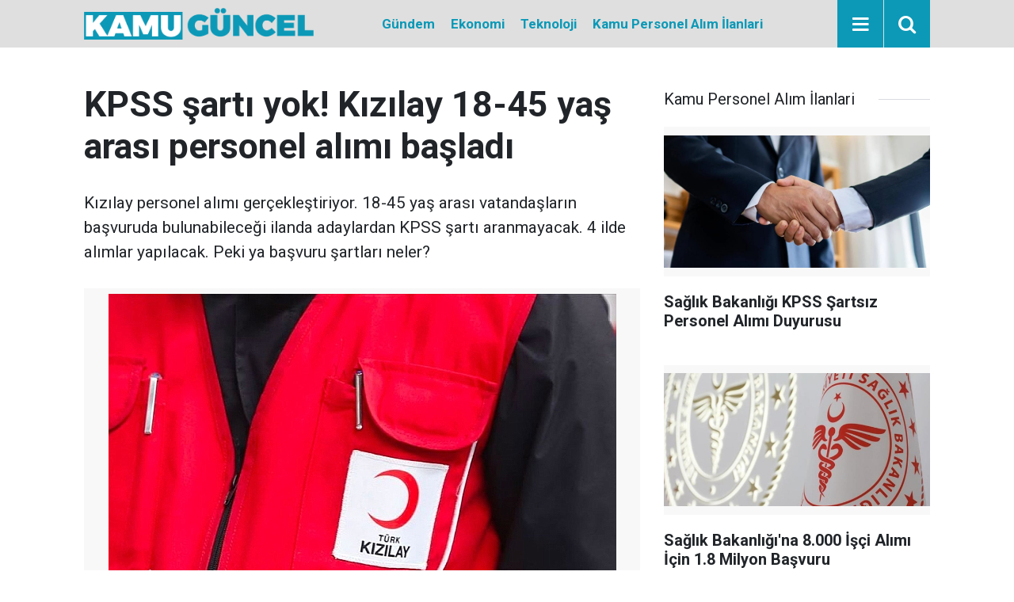

--- FILE ---
content_type: text/html; charset=UTF-8
request_url: https://www.kamuguncel.com/kamu-personel-alim-ilanlari/kpss-sarti-yok-kizilay-18-45-yas-arasi-personel-alimi-basladi-130h
body_size: 5961
content:
<!doctype html>
	<html lang="tr">
	<head>
		<meta charset="utf-8"/>
		<meta http-equiv="X-UA-Compatible" content="IE=edge"/>
		<meta name="viewport" content="width=device-width, initial-scale=1"/>
		<title>KPSS şartı yok! Kızılay 18-45 yaş arası personel alımı başladı</title>
		<meta name="description" content="Kızılay personel alımı gerçekleştiriyor. 18-45 yaş arası vatandaşların başvuruda bulunabileceği ilanda adaylardan KPSS şartı aranmayacak. 4 ilde alımlar yapılacak. Peki ya başvuru şartları neler?" />
<link rel="canonical" href="https://www.kamuguncel.com/kamu-personel-alim-ilanlari/kpss-sarti-yok-kizilay-18-45-yas-arasi-personel-alimi-basladi-130h" />
<link rel="amphtml" href="https://www.kamuguncel.com/service/amp/kamu-personel-alim-ilanlari/kpss-sarti-yok-kizilay-18-45-yas-arasi-personel-alimi-basladi-130h" />
<meta property="og:type" content="article" />
<meta property="og:site_name" content="Kamu Güncel" />
<meta property="og:url" content="https://www.kamuguncel.com/kamu-personel-alim-ilanlari/kpss-sarti-yok-kizilay-18-45-yas-arasi-personel-alimi-basladi-130h" />
<meta property="og:title" content="KPSS şartı yok! Kızılay 18-45 yaş arası personel alımı başladı" />
<meta property="og:description" content="Kızılay personel alımı gerçekleştiriyor. 18-45 yaş arası vatandaşların başvuruda bulunabileceği ilanda adaylardan KPSS şartı aranmayacak. 4 ilde alımlar yapılacak. Peki ya başvuru şartları neler?" />
<meta property="og:image" content="https://cdn.kamuguncel.com/news/130.jpg" />
<meta property="og:image:width" content="702" />
<meta property="og:image:height" content="351" />
<meta name="twitter:card" content="summary_large_image" />
<meta name="twitter:site" content="@kamuguncel" />
<meta name="twitter:url"  content="https://www.kamuguncel.com/kamu-personel-alim-ilanlari/kpss-sarti-yok-kizilay-18-45-yas-arasi-personel-alimi-basladi-130h" />
<meta name="twitter:title" content="KPSS şartı yok! Kızılay 18-45 yaş arası personel alımı başladı" />
<meta name="twitter:description" content="Kızılay personel alımı gerçekleştiriyor. 18-45 yaş arası vatandaşların başvuruda bulunabileceği ilanda adaylardan KPSS şartı aranmayacak. 4 ilde alımlar yapılacak. Peki ya başvuru şartları neler?" />
<meta name="twitter:image" content="https://cdn.kamuguncel.com/news/130.jpg" />
		<meta name="robots" content="max-snippet:-1, max-image-preview:large, max-video-preview:-1"/>
		<link rel="manifest" href="/manifest.json"/>
		<link rel="icon" href="https://www.kamuguncel.com/d/assets/favicon/favicon.ico"/>
		<meta name="generator" content="CM News 6.0"/>

		<link rel="preconnect" href="https://fonts.gstatic.com"/>
		<link rel="preconnect" href="https://www.google-analytics.com"/>
		<link rel="preconnect" href="https://tpc.googlesyndication.com"/>
		<link rel="preconnect" href="https://pagead2.googlesyndication.com"/>

		<link rel="stylesheet" href="https://www.kamuguncel.com/d/assets/bundle/2019-main.css?1669302622"/>

		<script>
			const BURL = "https://www.kamuguncel.com/",
				DURL = "https://cdn.kamuguncel.com/";
		</script>
		<script type="text/javascript" src="https://www.kamuguncel.com/d/assets/bundle/2019-main.js?1669302622" async></script>

		<!-- Google tag (gtag.js) -->
<script async src="https://www.googletagmanager.com/gtag/js?id=G-XWMS147JGT"></script>
<script>
  window.dataLayer = window.dataLayer || [];
  function gtag(){dataLayer.push(arguments);}
  gtag('js', new Date());

  gtag('config', 'G-XWMS147JGT');
</script>
<script async src="https://pagead2.googlesyndication.com/pagead/js/adsbygoogle.js?client=ca-pub-6419853136794550"
     crossorigin="anonymous"></script>			</head>
	<body class="body-main news-detail news-10">
		<header class="base-header header-01 position-sticky">

	<div class="nav-main-container">
		<div class="container">
			<div class="row h-100 align-items-center flex-nowrap">
				<div class="col-10 col-xl-4 brand">
					<a href="/" rel="home" title="Kamu Güncel">
						<img class="lazy" loading="lazy" data-src="https://www.kamuguncel.com/d/assets/logo-dark.svg" alt="Kamu Güncel" style="width: 290px; height: 40px"/>
					</a>
				</div>
				<div class="col-xl-auto d-none d-xl-block">
					<ul class="nav-main d-flex flex-row">
													<li>
								<a href="/gundem-haberleri" title="Gündem">Gündem</a>
							</li>
														<li>
								<a href="/ekonomi" title="Ekonomi">Ekonomi</a>
							</li>
														<li>
								<a href="/teknoloji" title="Teknoloji">Teknoloji</a>
							</li>
														<li>
								<a href="/kamu-personel-alim-ilanlari" title="Kamu Personel Alım İlanlari">Kamu Personel Alım İlanlari</a>
							</li>
												</ul>
				</div>
				<div class="col-2 col-xl-auto d-flex justify-content-end ml-auto">
					<ul class="nav-tool d-flex flex-row">
						<li>
							<button class="btn show-all-menu" aria-label="Menu"><i class="icon-menu"></i></button>
						</li>
						<!--li class="d-none d-sm-block"><button class="btn" aria-label="Ara"><i class="icon-search"></i></button></li-->
						<li class="d-none d-sm-block">
							<a class="btn" href="/ara"><i class="icon-search"></i></a>
						</li>
					</ul>
				</div>
			</div>
		</div>
	</div>



</header>
	<main role="main">
				<div class="container section-padding-gutter">
							<div class="row">
		<div class="col-12 col-lg-8">
			<div class="page-content  news-scroll" data-pages="[{&quot;id&quot;:&quot;466&quot;,&quot;link&quot;:&quot;kamu-personel-alim-ilanlari\/saglik-bakanligi-kpss-sartsiz-personel-alimi-duyurusu-466h&quot;},{&quot;id&quot;:&quot;449&quot;,&quot;link&quot;:&quot;kamu-personel-alim-ilanlari\/caykur-1072-isci-alimi-yapacak-basvuru-tarihleri-ve-detaylari-449h&quot;},{&quot;id&quot;:&quot;448&quot;,&quot;link&quot;:&quot;kamu-personel-alim-ilanlari\/iskur-typ-calisanlarina-kadro-imkani-geliyor-beklentiler-448h&quot;},{&quot;id&quot;:&quot;446&quot;,&quot;link&quot;:&quot;kamu-personel-alim-ilanlari\/lise-mezunlari-icin-bekci-alimi-mulakat-ve-sinav-sarti-446h&quot;},{&quot;id&quot;:&quot;434&quot;,&quot;link&quot;:&quot;kamu-personel-alim-ilanlari\/saglik-bakanligina-8-000-isci-alimi-icin-1-8-milyon-basvuru-434h&quot;},{&quot;id&quot;:&quot;433&quot;,&quot;link&quot;:&quot;kamu-personel-alim-ilanlari\/saglik-bakanligi-yeni-acilan-kadrolara-545-hekim-yerlestirdi-433h&quot;},{&quot;id&quot;:&quot;395&quot;,&quot;link&quot;:&quot;kamu-personel-alim-ilanlari\/erzincan-binali-yildirim-universitesi-45-personel-alimi-basladi-395h&quot;},{&quot;id&quot;:&quot;394&quot;,&quot;link&quot;:&quot;kamu-personel-alim-ilanlari\/aile-bakanligi-turkiye-genelinde-2-431-personel-alacak-394h&quot;},{&quot;id&quot;:&quot;393&quot;,&quot;link&quot;:&quot;kamu-personel-alim-ilanlari\/mersin-buyuksehir-belediyesi-personel-alimi-kpss-sarti-yok-393h&quot;},{&quot;id&quot;:&quot;392&quot;,&quot;link&quot;:&quot;kamu-personel-alim-ilanlari\/bingol-universitesi-en-az-lise-mezunu-isci-alimi-yapiyor-392h&quot;}]">


			<div class="post-article" id="news-'130" data-order="1" data-id="130" data-title="KPSS şartı yok! Kızılay 18-45 yaş arası personel alımı başladı" data-url="https://www.kamuguncel.com/kamu-personel-alim-ilanlari/kpss-sarti-yok-kizilay-18-45-yas-arasi-personel-alimi-basladi-130h">
	<div class="article-detail">

		<div class="content-heading">
			<h1 class="content-title">KPSS şartı yok! Kızılay 18-45 yaş arası personel alımı başladı</h1>
			<p class="content-description">Kızılay personel alımı gerçekleştiriyor. 18-45 yaş arası vatandaşların başvuruda bulunabileceği ilanda adaylardan KPSS şartı aranmayacak. 4 ilde alımlar yapılacak. Peki ya başvuru şartları neler?</p>
		</div>

		
		<div class="article-image">
							<div class="imgc image">
					<img class="lazy" srcset="https://cdn.kamuguncel.com/news_ts/130.jpg 414w, https://cdn.kamuguncel.com/news_t/130.jpg 702w, https://cdn.kamuguncel.com/news/130.jpg 1280w" alt="KPSS şartı yok! Kızılay 18-45 yaş arası personel alımı başladı"/>
				</div>
					</div>

		<aside class="article-side">
			<div class="position-sticky">
				<div class="content-date">
					<time class="p1" datetime="2022-11-22 22:00:00">22:00</time>
					<span class="p2">22 Kasım 2022</span>
				</div>
				<div class="content-tools bookmark-block" data-type="1" data-twitter="kamuguncel">
					<button class="icon-mail-alt bg" onclick="return openPopUp_520x390('/send_to_friend.php?type=1&amp;id=130');" title="Arkadaşına Gönder"></button>
					<button class="icon-print bg" onclick="return openPopUp_670x500('/print.php?type=1&amp;id=130')" title="Yazdır"></button>

											<button class="icon-comment bg" onclick="$.scrollTo('#comment_form_130', 600);" title="Yorum Yap"></button>
														</div>
			</div>
		</aside>

		<article class="article-content">

			
			
			<div class="text-content">
				<p>Kızılay personel alımı yapıyor. 18-45 yaş arası vatandaşların başvuruda bulunabileceği ilan 4 şehirde geçerli olacak. Başvurular bugün itibariyle başladı...</p>

<p>Kızılay, kendi bünyesinde istihdam etmek üzere kamuya 4 ilde KPSS’siz kamu personeli alımı yapacak. Yayınlanan ilana göre en az lise mezunları başvuru yapabileceklerdir. Ankara ilinde alım yapılacaktır. Başvuru kılavuzu içerisinde sizler için detaylar Kurum tarafından verilmiş olup başvuru kılavuzu haber içeriğimizdedir...</p>

<h2><strong>Kızılay Kamu Personeli Alımı Başvuru Duyurusu</strong></h2>

<p>Dikim yapıştırma ustası ve kesim usta yardımcısı alımı yapılacaktır.</p>

<p><img alt="" src="https://www.kamuguncel.com/images/files/2022/11/637cda0cbb23a.jpg" style="width: 1280px; height: 720px;" width="1280" height="720"></p>

<h2><strong>Memur Alımı Başvuru Şartları</strong></h2>

<p>Kızılay tarafından yayınlanan ilana göre başvuru yapacak olan adayların Türk vatandaşı olması gerekmektedir. Başvuru yapacak olan adayların kamusal haklarından mahrum olmaması gerekmemektedir. 45 yaşını tamamlamamış olmak. En az lise mezunlarının başvuru yapacağı ilanda önlisans ve lisans mezunları da başvuru yapacaklardır.</p>

<p>Dikim yapıştırma ustası başvuru şartları: Alanında en az beş yıl deneyim sahibi olmak. Yüksek frekans yapıştırma dikiş makinesi kullanabilmelidir. T300 yapıştırma makinesini etkin olarak kullanabilmelidir. Yüksek tecrübe ve bilgiye sahip olunması gerekmektedir. Kızılay’da çalışacak personel adaylarının çalışma ve seyahat engeli bulunmaması gerekmektedir.</p>

<p>Kesim usta yardımcısı başvuru şartları: 45 yaşını tamamlamış olmak ve alanında en az 2 yıl deneyim sahibi olmak gereklidir. Yeni eğitime açık öğrenmeye hevesli olmak gereklidir. Seyahat engeli ve ağır işler de çalışma uygunluk gösteremeyen adayların başvuruları kabul edilmeyecektir.</p>

<p><img alt="" src="https://www.kamuguncel.com/images/files/2022/11/637cda192f08a.jpg" style="width: 1280px; height: 720px;" width="1280" height="720"></p>

<h2><strong>Kamu Personel Alımı Başvuruları Müracaat Koşulları</strong></h2>

<p>Kızılay kendi bünyesinde ki eksikliği tamamlamak için yılın bazı bölümlerinde kamu personeli alımı ilanları yayınlamaya devam ediyor. Yayınlanan ilana göre adaylar Kızılar KPSS’siz kamu personeli alımı ilanına Kızılay resmi internet sitesi üzerinden başvuru yapacaklardır. Adaylar başvurularını ilana başvur ikonu üzerinden yapıp özgeçmiş belgelerini sisteme yüklemeleri gerekmektedir. Bazı başvurular da Kızılay sitesinde üyelik istenmektedir.</p>

<p>Başvurular sadece elektronik yolla yapılacak olup farklı yollarla yapılan başvurular kabul edilmeyecektir. Başvurular sadece online başvuru olarak Kızılay resmi internet üzerinden alınacaktır.</p></p>			</div>

			
			
			
			
			
			
			
		</article>

		
		

<!-- -->

		
		
		
	</div>
</div>

			</div>
		</div>

			<div class="col-12 col-lg-4">
			<section class="side-content news-side-list ">
			<header class="side-caption">
			<div><span>Kamu Personel Alım İlanlari </span></div>
		</header>
		<div class="row">
																<div class="col-12 mb-4 box-02">
						<div class="post-item ia">
			<a href="/kamu-personel-alim-ilanlari/saglik-bakanligi-kpss-sartsiz-personel-alimi-duyurusu-466h">
				<div class="imgc">
					<img class="lazy" loading="lazy" data-src="https://cdn.kamuguncel.com/news/491.jpg" alt="Sağlık Bakanlığı KPSS Şartsız Personel Alımı Duyurusu"/>
				</div>
				<span class="t">Sağlık Bakanlığı KPSS Şartsız Personel Alımı Duyurusu</span>
											</a>
		</div>
					</div>
			
														<div class="col-12 mb-4 box-02">
						<div class="post-item ia">
			<a href="/kamu-personel-alim-ilanlari/saglik-bakanligina-8-000-isci-alimi-icin-1-8-milyon-basvuru-434h">
				<div class="imgc">
					<img class="lazy" loading="lazy" data-src="https://cdn.kamuguncel.com/news/458.jpg" alt="Sağlık Bakanlığı&#039;na 8.000 İşçi Alımı İçin 1.8 Milyon Başvuru"/>
				</div>
				<span class="t">Sağlık Bakanlığı'na 8.000 İşçi Alımı İçin 1.8 Milyon Başvuru</span>
											</a>
		</div>
					</div>
															<div class="col-12">
									</div>
			
														<div class="col-12 mb-4 box-02">
						<div class="post-item ia">
			<a href="/kamu-personel-alim-ilanlari/saglik-bakanligi-yeni-acilan-kadrolara-545-hekim-yerlestirdi-433h">
				<div class="imgc">
					<img class="lazy" loading="lazy" data-src="https://cdn.kamuguncel.com/news/457.jpg" alt="Sağlık Bakanlığı, Yeni Açılan Kadrolara 545 Hekim Yerleştirdi"/>
				</div>
				<span class="t">Sağlık Bakanlığı, Yeni Açılan Kadrolara 545 Hekim Yerleştirdi</span>
											</a>
		</div>
					</div>
			
														<div class="col-12 mb-4 box-02">
						<div class="post-item ia">
			<a href="/kamu-personel-alim-ilanlari/erzincan-binali-yildirim-universitesi-45-personel-alimi-basladi-395h">
				<div class="imgc">
					<img class="lazy" loading="lazy" data-src="https://cdn.kamuguncel.com/news/413.jpg" alt="Erzincan Binali Yıldırım Üniversitesi 45 personel alımı başladı!"/>
				</div>
				<span class="t">Erzincan Binali Yıldırım Üniversitesi 45 personel alımı başladı!</span>
											</a>
		</div>
					</div>
															<div class="col-12">
									</div>
			
														<div class="col-12 mb-4 box-02">
						<div class="post-item ia">
			<a href="/kamu-personel-alim-ilanlari/aile-bakanligi-turkiye-genelinde-2-431-personel-alacak-394h">
				<div class="imgc">
					<img class="lazy" loading="lazy" data-src="https://cdn.kamuguncel.com/news/412.jpg" alt="Aile Bakanlığı, Türkiye genelinde 2.431 personel alacak"/>
				</div>
				<span class="t">Aile Bakanlığı, Türkiye genelinde 2.431 personel alacak</span>
											</a>
		</div>
					</div>
			
														<div class="col-12 mb-4 box-02">
						<div class="post-item ia">
			<a href="/kamu-personel-alim-ilanlari/mersin-buyuksehir-belediyesi-personel-alimi-kpss-sarti-yok-393h">
				<div class="imgc">
					<img class="lazy" loading="lazy" data-src="https://cdn.kamuguncel.com/news/411.jpg" alt="Mersin Büyükşehir Belediyesi personel alımı! KPSS şartı yok!"/>
				</div>
				<span class="t">Mersin Büyükşehir Belediyesi personel alımı! KPSS şartı yok!</span>
											</a>
		</div>
					</div>
															<div class="col-12">
									</div>
			
														<div class="col-12 mb-4 box-02">
						<div class="post-item ia">
			<a href="/kamu-personel-alim-ilanlari/bingol-universitesi-en-az-lise-mezunu-isci-alimi-yapiyor-392h">
				<div class="imgc">
					<img class="lazy" loading="lazy" data-src="https://cdn.kamuguncel.com/news/410.jpg" alt="Bingöl Üniversitesi en az lise mezunu işçi alımı yapıyor!"/>
				</div>
				<span class="t">Bingöl Üniversitesi en az lise mezunu işçi alımı yapıyor!</span>
											</a>
		</div>
					</div>
			
														<div class="col-12 mb-4 box-02">
						<div class="post-item ia">
			<a href="/kamu-personel-alim-ilanlari/tubitak-memur-alimi-iskurdan-basvurular-acildi-391h">
				<div class="imgc">
					<img class="lazy" loading="lazy" data-src="https://cdn.kamuguncel.com/news/409.jpg" alt="TÜBİTAK memur alımı! İŞKUR&#039;dan başvurular açıldı!"/>
				</div>
				<span class="t">TÜBİTAK memur alımı! İŞKUR'dan başvurular açıldı!</span>
											</a>
		</div>
					</div>
												</div>
</section>		</div>
		</div>
		</div>
	</main>

	<footer class="base-footer footer-01">
	<div class="nav-top-container">
		<div class="container">
			<div class="row">
				<div class="col-12 col-lg-auto">
					Kamu Güncel &copy; 2022				</div>
				<div class="col-12 col-lg-auto">
					<nav class="nav-footer">
	<div><a href="/" title="Anasayfa">Anasayfa</a></div>
	<div><a href="/kunye" title="Künye">Künye</a></div>
	<div><a href="/iletisim" title="İletişim">İletişim</a></div>
	<div>
		<a href="/gizlilik-ilkeleri" title="Gizlilik İlkeleri">Gizlilik İlkeleri</a>
	</div>
	<div><a href="/sitene-ekle" title="Sitene Ekle">Sitene Ekle</a></div>
</nav>
				</div>
				<div class="col-12 col-lg-auto">
					<div class="nav-social"><a class="facebook-bg" href="https://www.facebook.com/kamuguncelcom" rel="nofollow noopener noreferrer" target="_blank" title="Facebook ile takip et"><i class="icon-facebook"></i></a><a class="twitter-bg" href="https://twitter.com/kamuguncel" rel="nofollow noopener noreferrer" target="_blank" title="Twitter ile takip et"><i class="icon-twitter"></i></a><a class="instagram-bg" href="https://www.instagram.com/kamuguncel" rel="nofollow noopener noreferrer" target="_blank" title="Instagram ile takip et"><i class="icon-instagramm"></i></a><a class="rss-bg" href="/service/rss.php" target="_blank" title="RSS, News Feed, Haber Beslemesi"><i class="icon-rss"></i></a></div>				</div>
			</div>
		</div>
	</div>
		<div class="container">
		<div class="row">
			<div class="col cm-sign">
				<i class="icon-cm" title="CM Bilişim Teknolojileri"></i>
				<a href="https://www.cmbilisim.com/haber-portali-20s.htm?utm_referrer=https%3A%2F%2Fwww.kamuguncel.com%2F" target="_blank" title="CMNews Haber Portalı Yazılımı">Haber Portalı Yazılımı</a>
			</div>
		</div>
	</div>
</footer>
<div id="nav-all" class="nav-all nav-all-01 overlay">
	<div class="logo-container">
		<a href="/" rel="home" title="Kamu Güncel"><img class="lazy" loading="lazy" data-src="https://www.kamuguncel.com/d/assets/logo-dark.svg" alt="Kamu Güncel" width="290" height="40" class="show-all-menu"></a>
		<button id="close-nav-all" class="show-all-menu close"><i class="icon-cancel"></i></button>
	</div>
	<div class="search-container">
		<form action="/ara">
			<input type="text" placeholder="Sitede Ara" name="key"><button type="submit"><i class="icon-search"></i></button>
		</form>
	</div>
	<nav>
		<header class="caption">Haberler</header>
<ul class="topics">
		<li><a href="/son-haberler">Son Haberler</a></li>
	<li><a href="/mansetler">Manşetler</a></li>
			<li>
			<a href="/gundem-haberleri" title="Gündem">Gündem</a>
		</li>
				<li>
			<a href="/ekonomi" title="Ekonomi">Ekonomi</a>
		</li>
				<li>
			<a href="/teknoloji" title="Teknoloji">Teknoloji</a>
		</li>
				<li>
			<a href="/kamu-personel-alim-ilanlari" title="Kamu Personel Alım İlanlari">Kamu Personel Alım İlanlari</a>
		</li>
		
</ul>
<header class="caption">Diğer İçerikler</header>
<ul class="topics">
		<li><a href="/foto-galeri">Foto Galeri</a></li>
	<li><a href="/web-tv">Web Tv</a></li>
	<li><a href="/yazarlar">Yazarlar</a></li>
	<li><a href="/gazete-mansetleri">Gazete Manşetleri</a></li>
	
</ul>
<header class="caption">Kurumsal</header>
<ul class="topics">
		<li><a href="/kunye">Künye</a></li>
	<li><a href="/iletisim">İletişim</a></li>
	<li><a href="/gizlilik-ilkeleri">Gizlilik İlkeleri</a></li>
	<li><a href="/kullanim-sartlari">Kullanım Şartları</a></li>
	<li><a href="/sitene-ekle">Geliştiriciler İçin</a></li>
	
</ul>	</nav>
</div>
<!-- -->
<script type="application/ld+json">
{
    "@context": "http://schema.org",
    "@graph": [
        {
            "@type": "WebSite",
            "url": "https://www.kamuguncel.com/",
            "name": "Kamu Güncel",
            "description": "Kamu Güncel, Güncel Kamu Haberlerini hızlı bir şekilde bulabilceğiniz, bunun yanında kamu personel alım ilanları, işkur ilanları ve işçi alımları ile ilgili haberlere ulaşabilirsiniz. ",
            "potentialAction": {
                "@type": "SearchAction",
                "target": "https://www.kamuguncel.com/ara?key={search_term_string}",
                "query-input": "required name=search_term_string"
            }
        },
        {
            "@type": "Organization",
            "name": "Kamu Güncel",
            "url": "https://www.kamuguncel.com/",
            "image": "https://www.kamuguncel.com/d/assets/facebook-default-share.png",
            "logo": "https://www.kamuguncel.com/d/assets/logo-white.svg",
            "sameAs": [
                "https://www.facebook.com/kamuguncelcom",
                "https://www.twitter.com/kamuguncel",
                "https://www.instagram.com/kamuguncel"
            ]
        },
        {
            "@type": "BreadcrumbList",
            "itemListElement": [
                {
                    "@type": "ListItem",
                    "position": 1,
                    "name": "Anasayfa",
                    "item": "https://www.kamuguncel.com/"
                },
                {
                    "@type": "ListItem",
                    "position": 2,
                    "name": "Kamu Personel Alım İlanlari",
                    "item": "https://www.kamuguncel.com/kamu-personel-alim-ilanlari"
                }
            ]
        },
        {
            "@type": "NewsArticle",
            "datePublished": "2022-11-22T22:00:00+03:00",
            "dateModified": "2022-11-22T22:00:00+03:00",
            "headline": "KPSS şartı yok! Kızılay 18-45 yaş arası personel alımı başladı",
            "description": "Kızılay personel alımı gerçekleştiriyor. 18-45 yaş arası vatandaşların başvuruda bulunabileceği ilanda adaylardan KPSS şartı aranmayacak. 4 ilde alımlar yapılacak. Peki ya başvuru şartları neler?",
            "articleSection": "Kamu Personel Alım İlanlari",
            "image": [
                "https://cdn.kamuguncel.com/news/130.jpg"
            ],
            "speakable": {
                "@type": "SpeakableSpecification",
                "cssSelector": [
                    ".content-title",
                    ".content-description",
                    ".text-content"
                ]
            },
            "author": {
                "@type": "NewsMediaOrganization",
                "name": "kamuguncel.com",
                "url": "https://www.kamuguncel.com/kunye",
                "logo": {
                    "@type": "ImageObject",
                    "url": "https://www.kamuguncel.com/d/assets/logo-amp.png",
                    "width": 600,
                    "height": 60
                }
            },
            "publisher": {
                "@type": "NewsMediaOrganization",
                "name": "kamuguncel.com",
                "url": "https://www.kamuguncel.com/kunye",
                "logo": {
                    "@type": "ImageObject",
                    "url": "https://www.kamuguncel.com/d/assets/logo-amp.png",
                    "width": 600,
                    "height": 60
                }
            },
            "mainEntityOfPage": "https://www.kamuguncel.com/kamu-personel-alim-ilanlari/kpss-sarti-yok-kizilay-18-45-yas-arasi-personel-alimi-basladi-130h",
            "inLanguage": "tr"
        }
    ]
}
</script>
			<!-- -->
	<!-- 0.097082138061523 -->
	<script defer src="https://static.cloudflareinsights.com/beacon.min.js/vcd15cbe7772f49c399c6a5babf22c1241717689176015" integrity="sha512-ZpsOmlRQV6y907TI0dKBHq9Md29nnaEIPlkf84rnaERnq6zvWvPUqr2ft8M1aS28oN72PdrCzSjY4U6VaAw1EQ==" data-cf-beacon='{"version":"2024.11.0","token":"f562673cd02d4201980b93499d246778","r":1,"server_timing":{"name":{"cfCacheStatus":true,"cfEdge":true,"cfExtPri":true,"cfL4":true,"cfOrigin":true,"cfSpeedBrain":true},"location_startswith":null}}' crossorigin="anonymous"></script>
</body>
	</html>
	

--- FILE ---
content_type: text/html; charset=utf-8
request_url: https://www.google.com/recaptcha/api2/aframe
body_size: 259
content:
<!DOCTYPE HTML><html><head><meta http-equiv="content-type" content="text/html; charset=UTF-8"></head><body><script nonce="iRtgxRLZIKibF_OanYkakQ">/** Anti-fraud and anti-abuse applications only. See google.com/recaptcha */ try{var clients={'sodar':'https://pagead2.googlesyndication.com/pagead/sodar?'};window.addEventListener("message",function(a){try{if(a.source===window.parent){var b=JSON.parse(a.data);var c=clients[b['id']];if(c){var d=document.createElement('img');d.src=c+b['params']+'&rc='+(localStorage.getItem("rc::a")?sessionStorage.getItem("rc::b"):"");window.document.body.appendChild(d);sessionStorage.setItem("rc::e",parseInt(sessionStorage.getItem("rc::e")||0)+1);localStorage.setItem("rc::h",'1769678922475');}}}catch(b){}});window.parent.postMessage("_grecaptcha_ready", "*");}catch(b){}</script></body></html>

--- FILE ---
content_type: image/svg+xml
request_url: https://www.kamuguncel.com/d/assets/logo-dark.svg
body_size: 5633
content:
<?xml version="1.0" encoding="UTF-8" standalone="no"?>
<!DOCTYPE svg PUBLIC "-//W3C//DTD SVG 1.1//EN" "http://www.w3.org/Graphics/SVG/1.1/DTD/svg11.dtd">
<svg version="1.1" id="Layer_1" xmlns="http://www.w3.org/2000/svg" xmlns:xlink="http://www.w3.org/1999/xlink" x="0px" y="0px" width="688px" height="95px" viewBox="0 0 688 95" enable-background="new 0 0 688 95" xml:space="preserve">  <image id="image0" width="688" height="95" x="0" y="0"
    href="[data-uri]
Cpu5DZi2DZm3D5a0D5a0DJm3DJm3DJm3DZm3C5q4DJm3DJm3DJm3C5q4DJm3ns3a////gL/Rudrk
L6G8kMbW6fP20uftXbDH9Pn73u3yrNPfb7jMxuDpSKnCXPrAcAAAAA90Uk5TADN3ZhEiu5nuzERV
qt2ISdlC+QAAAAFiS0dEAIgFHUgAAAAJcEhZcwAACxIAAAsSAdLdfvwAAAAHdElNRQfmCxcLBhoR
ur0VAAAAAW9yTlQBz6J3mgAADy1JREFUeNrtne12qywQhaMxxnzann6kaU9z/5f5xiQqwt4DaBQ9
r/tP17KKGB7HYRhgsZg1GkXxVctEObK6HVmFrtisWaaiNL8rLpFN1o8j66RTybNmPV/LLC+1ufMZ
1UeyKHT1Zs1qSKEzz9PiSKIe2cw2dtaolOaqltcj68aROHQFZ81SFDXozDfXQ1njSBa6hrNmKYqb
wOaLxVY7sg1dxVmzasUGnvqRXegqzppVa28FdnZiZ41IOp4RsLmzZo1GS8OHjQyEZ80ajVZNOtfX
Q4fGkUPoGo5F+SwX9d4Ozahr8f1v+gTL0KCMRaFJmIh6b4dko9zt3sFSxxLWoTkZjUKTMBH13xAK
scfHkZrYOfulUmgSJqIBWiKJ715rWscDlvcjm9kfqBWahIlomMaItttt05aurkfmdFhVoUmYiEI3
06xSoUmYiEI306xSoUmYiLx+0+t3fFnMbdltpz48dX2S4kFi3VMJqNAkTESuP2cU7zeNC7M03o2m
sX0UxeuN9iCjeP1CkzAROf2Wu3WGr97EYGA1RmeaKS6pVJ3YoQDa0KlA6/GAbputQc4YfA6bUvFq
KdHndsLLK9CLUc6fV6y3d1oxWPLrh/Qs+JJP+Qf4wDUTyzQf8ETLsNO6OmZSBQ+x3tnvB1iacyBA
oylZQlq9nsOmQYD9OmMqvjmvOb7kW3oWDKwMef4ZGNjVOrdq3fyk9gTsgTggAjRNXGPxxSueo4ns
aIF9//bnlRi+1y/hWQiwooll9xHLfB6wiQOut2ZSke0JWGY4HU/cCda10lF9KUYLLGzN19ezwCu7
5vVNuIYAK5pYYmAHAnZns0m1FOvUF7CkuQVolDcP3s1Upoy9jRXYH8KrZCy/CEci5QxYwcT+ZfcR
y3wSsMk+91AWezaVP7A411uAps2blyZyHWyX9w4s+eiKvOZvDCQASyUG7Otfegkz5EMAG21yP5VN
3R+wGRrMFaBphV62bXOVce++gGW2UuwKvVNeJXNJgT2xK6iBHQDYyN0olTpEPQN7myXuD6yjI15p
OWJg30mAQO66U/ReJXP54n0NNbD9A7vMW+jeke8R2DJB0QtYX15LYscILAsQ/Mi1Yl2hQrzbxYEl
JvaL30Us8wnA7to01mPGdp/AggkKAjQteX3cZYzAEl/0Ta4UG2e4i3a7BLuMTSz3lPsGtoU/UDdH
r8Caq8cJ0LTGLkvGCSxB6NdSKf6lxrjId6NvyEW4iVhmZ2CTVryu/ZqqHbDm6nECNAtznRkn3d+K
8QFL+jTSgEEhCaRXodsleb4XcL5gYHsG1jFo2VRFUr/AGrPABGjavno7Wx24+gSWjMjaeBVBKvSH
XCcBC0ys+F6IZXYFtv1XdAhg9aIEaMyFZ5wUd/gZegSWdLjOF0uVWGChEvMoJGCBif2RThfL7Ajs
qpVVqn3LvoHV0mAEaNo5BGuXOjD1COwv5vXLViU2vC/BxytTyjCx8nshltkR2Dbd6tw2pPlMYJtp
MAI0C5f8AV0bsQ6HVNbR81dwB5YYMB5GLSXFtBgwvDLVi/Luc3afwEY5Vbbe3caaVjs9rVSNj/YO
bDMMIPxbCCbv7zuCbGOd6Y2va0P0bGCJnZQHDArx0adKpNslI6hRZnE8xDK7AUsNbNb4uSM1TXbf
oqk6ANsozfxvBSw1sHtljHfbqEjm7doMAyzpcNl5JZ5EU7jbJQOrmVj55B6BXeVEez2eVCeYNkNN
AwCrLipr/rMElnmwmTa9QM083Ho/xyDAEvtlGTAoZIlp3YW7XRYGm5hZHA+xzE7AHsmDozWFHvlc
WjB/CGCVNBjznyWw5Fthjj3UeWlL/+cYBFgcIHDg1UbdQ5cWlzZMrK1n1x+w5DNK1sC65e1pWX9D
AKukwVBgE3IpmmsTg6ccEbA4kkqTplSZphkZa5iLYGNd9UdsPbvegCVdrg37maONMbw/CLA1WxRY
kg+Bobn1z/ZtnmMAYDE51gGDQsDy/QC4zm2A/RRvMxCwhBS+qlASOxXxdGCr94QCi50b9urFxqjv
aIDFqQCfLrwiX+KCAmSo92b1Jj6k2wwELB6VPS48NBCwpStKgcUJ6HQPkLWeHg7rkMaS+gEWyj5g
UAjEtL5hFiByL6yV+RRuMxSw+Lm9lm0bCNjSIFJg4UV8we8kcnkOWcMB68Yrcn5fsMMJul32ypQm
9mQ9UyyzA7DYhd0vfDQUsI9qmcfvwOKglse3YtTAfjvVB02NueC7gG6XvTKPWjiMTYhldgAWt7Lf
Mq6DAXsv1Dx8Bxb3uTxWJRo1sNLkQRG5IuSKYrNnp6t13QeGHcYmxDI7AIsbyW+jl+GAvVXMPJoK
RXgsBzZuYK1JWoXAt//2FUd9JLPb5VCZm+vrMjYhlvl0YL14HRLYIqfRPCoB2/U5ZA0IrEsUFgSb
7tF+dBvTyTDPMkO4hYl9s582LLAkElQsq91UMjSwBZvwICtCWCduasA65BGAZr8PjkGbaHTjzMqc
jBJPqDDwFLzMbsBCikgrm+duBwf2Wi6rr8+jTBLYsy0Qi7B8pLkgn8AY6AXAmtMZL6aB/QSdMF7m
PwssWUQR9K3+J8BaUwlATKuMnKKRKYcM15PpFb+ZkYiPAYGFU0rGAWyMQ24A49T7UaYJrCV5G2V4
lcEruBSM7mMgYE3STQObDwgszrIfB7A+ji2rRvZPASuPzqKyKj8VRaK+rQWc7BPECvxCA0u61oMD
6zp5538R1iItrQjEtGokYbaK1u1CwNprePUsggOL47DDA5u4rU8nAfvPDBxAxFSh5V5qMqBPoDnF
EFhr0PUtHxJYPNKFf+fhgXVckeb/MDT7kDBCiz76ymADTLG1zXo55fZVDi6DAos7NjgQGwBYtzXq
UuFRPHa7nwKw3ClAllAda/hjLw0DK6z4VqgY+h0QWJKtBX0CBiw0baZlg1MbbMDSGTyqpGwtwSfQ
3dtJAEtHaK1Jr6j31Jw+i4G1pGYVkQsBWJgnYybewAkM+k/M7R5O1/ICNsUNxFqcArtwcGNT6VFo
YGutr9oFkVtvJQ0PLFu2Bfbmv0+KYHe/ESgjwIprIX4TKkVgzVFmWDYElpgVZJe8gDVuBM/KhGo8
GtthXZpUfBQCzdp4LUcz40AWnqJtX+4FqtHtIsCK87c+2gD7qtcennWGHJE5XWjPIQYsnvynpyjC
EJW00E/Z2Pblh1LxUTLk39znzTZnWo4L2G/2LzxCa52zQqQWxoAVXoZPxltZJl68Xh+ygB27EwSW
zZoFTgEDdgFtoNbbwcsKVsQIwNp9y1R+FEDs9qDdf3TAnr8og2jGq0NKNZba/2HA5mfL5QKw+Fpt
6Rk8OvGGgXVfl4ACmzoUgJcVlKCMLdeawLJHyTQHR9mNTK3kmIAtZsTQ7jkYobXFnqhUdCiw/LV6
twKLu2zNCDBOCH/BwNKVXzb6xC4KrIPzSE6JhP/XlyeWNd5S26M0NpBbNXZIjC11DATsjUm2nqW5
NJbTci9YiktMgaWb0jy4k4AlTyhb9pu+MLB8NeMsVpo5WYLzHsCy5eTqxY6I7atH+kVgpfXqVGCF
hZnL3ZBXS91cL6U6dAWWxxgiEdi7j0fH8Y04Zou+W6lfqZSyO88M+MUOLPtO/FbeM9s4LyfACp2a
bF2u+Ye/yuWnlnXks2N0M2nMQq6l5lZRkccPUodHKWqTwhDZUkSuG7BSnW9/5D23aW9HD8baM1S4
6rI4sMSCl7BLwNK6nX8KE3p5YTGIh/UGP3WrBeNvKoF1ie4j7aTmbqAipsGk3R5lKSFnWx+2WiD2
icDWRo/F7LVAZsuY1l3SFiAnuSKlMy0CKy7ULejhqwBgLR9cQSWwq3aXK4EEG7BiGkzHFbhLT7rV
CtzVzZ8IbI0Q7Xc1nQL7MgGCao9YAFaO/4vAtvSvy2qhr1lbA1kPL7TaWsDS4Wl+jKU0GGUwq9Vq
4lk0VmCpeWoEYy2j/TZV3S4BWDh4UEVTRWCdFqzlPwIC1tYLp6qAbWVis8QDWGnru867yHTY9qhn
YN+Zh6eO0LaOaWlUSsACr6M2zTKwrUxs9UbCDkNbp6COb7Yx0pa1WfXuDr9F5326Omws1zOwfCC/
DsYKOyG7qex2ScCCvlNdTRnYVl5sZb0hsO12mlWBbWGkbfsXGv3ztG1JdrXfurNvYKl/Wk+X6RDT
uuuHFqQAa/xT8UoswL7btwnhN8bAtnRjlREkb8vWXDvQBVj6ue+812yHzZF7B5Z+UKsRWn8cdPQe
BYnAGnZcGSG2AOs/cKwkURJg2/VWrOl1gprLYLoAS1+Krrt5d9l+vndguQF9TJeBTgObEY4DYB/s
Tmr4TPeUlViwDVjvj4Ay/MaAbWVjt+050ZK5nIBlUOgpr341qXJjRgos/aA+pstAn4HN/cL+Lk0Z
UIHVTL36SliB9ewXqslcFNgWfuwxac2Jw7LzaIwJh8+MHG2fmtQpEyMFlve7budBl4Huf0xiTBdS
mcYARfPNUDNw7MB6EdtIPuTALiK/jlNqJHm7t9nS4VIELO7bmZMK3F8+W/KL/WfoHVgayLx5em8u
JdTCPsEPqYzTNiBOwHp4Bc1kWQFYZTcguw5oKfadWxQ0M+czOAKLxw/ALJjIbYL4JpLr4KABgL2w
4fgTS5ARluaE57M1Dp8IbP7HLeHhrCVPLkRtHY1sSqb2OSG/B7MZXIGFthNO23LZNWHpe4Vw8x6B
5dbpD7aY0nLd+Nv8gW/zTGDzd5chr199PsXCoqUd2ewobIFgRf4AWXcGFvmneJ7hyuLJNrInxw0s
jVydcY9MWiAGe8TfuDJPBfZ6ni0C92nmptuAvSIrfk3LxNKW12/IavTuwIJptGxi7GqdCRVJHOrg
oEGApYFMTIC4BBf+Mn/lAwB7daGluWffaAVcO7DFPsjETG6OTiv/sOuzNV2L3gNYcxotX6IwWUIf
5XCM3OrgoEGA9Usg+RXvjH2Ct3wQYPP86we/ZOc3HIpzAa6gIl43LdlhH289FlaL4v1Bv95v54Rn
Kdkd01FURFer1+Of0NfLbxPaz98XumiYz0+62m5v26dtt177dlWKqutDI5JUNQlcEUWhsQmsr79/
Xwr9/SvvQBa6mWaVCk3MRBS6mWaVCk3CRBS6mWaVCk3CRBS6mWaVCk3CRBS6mWaVCk3CRBS6mWaV
Ck3CRBS6mWaVCk3CRBS6mWaVCk3CRBS6mWY99B/ZTpny47kdKQAAAS5lWElmTU0AKgAAAAgABwES
AAMAAAABAAEAAAEaAAUAAAABAAAAYgEbAAUAAAABAAAAagEoAAMAAAABAAIAAAExAAIAAAAeAAAA
cgEyAAIAAAAUAAAAkIdpAAQAAAABAAAApAAAANAAAABIAAAAAQAAAEgAAAABQWRvYmUgUGhvdG9z
aG9wIENTNiAoV2luZG93cykAMjAyMjoxMToyMyAxMzo0ODowOQAAA6ABAAMAAAABAAEAAKACAAQA
AAABAAACsKADAAQAAAABAAAAXwAAAAAAAAAGAQMAAwAAAAEABgAAARoABQAAAAEAAAEeARsABQAA
AAEAAAEmASgAAwAAAAEAAgAAAgEABAAAAAEAAAEuAgIABAAAAAEAAAAAAAAAAAAAAEgAAAABAAAA
SAAAAAFQoAgGAAAAJXRFWHRkYXRlOmNyZWF0ZQAyMDIyLTExLTIzVDExOjA2OjI1KzAwOjAwMCdQ
NwAAACV0RVh0ZGF0ZTptb2RpZnkAMjAyMi0xMS0yM1QxMTowNjoyNiswMDowMHCS8hYAAAAodEVY
dGRhdGU6dGltZXN0YW1wADIwMjItMTEtMjNUMTE6MDY6MjYrMDA6MDAnh9PJAAAAKXRFWHRkYzpm
b3JtYXQAYXBwbGljYXRpb24vdm5kLmFkb2JlLnBob3Rvc2hvcOStn1QAAAARdEVYdGV4aWY6Q29s
b3JTcGFjZQAxD5sCSQAAACF0RVh0ZXhpZjpEYXRlVGltZQAyMDIyOjExOjIzIDEzOjQ4OjA5XcOR
wgAAABN0RVh0ZXhpZjpFeGlmT2Zmc2V0ADE2NMx7KxQAAAAYdEVYdGV4aWY6UGl4ZWxYRGltZW5z
aW9uADY4OIV/VNIAAAAXdEVYdGV4aWY6UGl4ZWxZRGltZW5zaW9uADk1MbHDuwAAACt0RVh0ZXhp
ZjpTb2Z0d2FyZQBBZG9iZSBQaG90b3Nob3AgQ1M2IChXaW5kb3dzKeepxzsAAAAcdEVYdGV4aWY6
dGh1bWJuYWlsOkNvbXByZXNzaW9uADb5ZXBXAAAAKHRFWHRleGlmOnRodW1ibmFpbDpKUEVHSW50
ZXJjaGFuZ2VGb3JtYXQAMzAyRSRqXQAAACx0RVh0ZXhpZjp0aHVtYm5haWw6SlBFR0ludGVyY2hh
bmdlRm9ybWF0TGVuZ3RoADDWPa3AAAAAH3RFWHRleGlmOnRodW1ibmFpbDpSZXNvbHV0aW9uVW5p
dAAyJUBe0wAAAB90RVh0ZXhpZjp0aHVtYm5haWw6WFJlc29sdXRpb24ANzIvMdqHGCwAAAAfdEVY
dGV4aWY6dGh1bWJuYWlsOllSZXNvbHV0aW9uADcyLzF074m9AAAAOHRFWHRpY2M6Y29weXJpZ2h0
AENvcHlyaWdodCAoYykgMTk5OCBIZXdsZXR0LVBhY2thcmQgQ29tcGFueflXeTcAAAAhdEVYdGlj
YzpkZXNjcmlwdGlvbgBzUkdCIElFQzYxOTY2LTIuMVet2kcAAAAmdEVYdGljYzptYW51ZmFjdHVy
ZXIASUVDIGh0dHA6Ly93d3cuaWVjLmNoHH8ATAAAADd0RVh0aWNjOm1vZGVsAElFQyA2MTk2Ni0y
LjEgRGVmYXVsdCBSR0IgY29sb3VyIHNwYWNlIC0gc1JHQkRTSKkAAAAVdEVYdHBob3Rvc2hvcDpD
b2xvck1vZGUAM1YCs0AAAAAmdEVYdHBob3Rvc2hvcDpJQ0NQcm9maWxlAHNSR0IgSUVDNjE5NjYt
Mi4xHC9sCwAAABd0RVh0dGlmZjpYUmVzb2x1dGlvbgAgICAgNzI3rwWKAAAAF3RFWHR0aWZmOllS
ZXNvbHV0aW9uACAgICA3Mtj9s2sAAAAodEVYdHhtcDpDcmVhdGVEYXRlADIwMjItMTEtMjNUMTE6
MDk6MjArMDM6MDBImEGmAAAALXRFWHR4bXA6Q3JlYXRvclRvb2wAQWRvYmUgUGhvdG9zaG9wIENT
NiAoV2luZG93cyl97wykAAAAKnRFWHR4bXA6TWV0YWRhdGFEYXRlADIwMjItMTEtMjNUMTM6NDg6
MDkrMDM6MDAoOMF4AAAAKHRFWHR4bXA6TW9kaWZ5RGF0ZQAyMDIyLTExLTIzVDEzOjQ4OjA5KzAz
OjAwFJySxgAAADl0RVh0eG1wTU06RG9jdW1lbnRJRAB4bXAuZGlkOkEyREUwQkJBMUI2QkVEMTE4
RDI5QjdEMjU3RTU3QkIw2eBFhQAAADl0RVh0eG1wTU06SW5zdGFuY2VJRAB4bXAuaWlkOkEzREUw
QkJBMUI2QkVEMTE4RDI5QjdEMjU3RTU3QkIwahVt4QAAAEF0RVh0eG1wTU06T3JpZ2luYWxEb2N1
bWVudElEAHhtcC5kaWQ6QTJERTBCQkExQjZCRUQxMThEMjlCN0QyNTdFNTdCQjBwGmdFAAAAAElF
TkSuQmCC" />
</svg>
